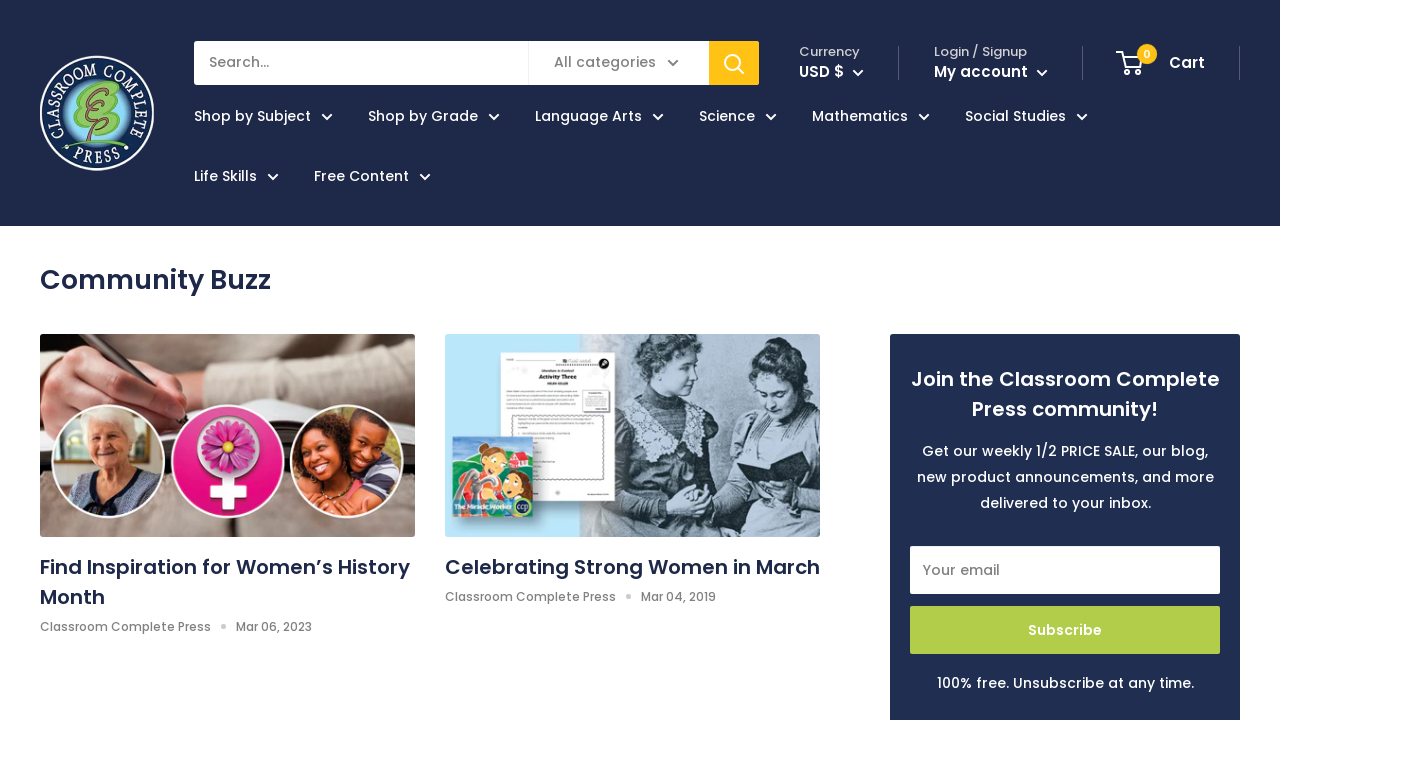

--- FILE ---
content_type: application/javascript; charset=utf-8
request_url: https://searchanise-ef84.kxcdn.com/preload_data.3U8I8J6E4h.js
body_size: 12858
content:
window.Searchanise.preloadedSuggestions=['novel study guide','novel studies','harry potter','life skills','novel study','the outsiders','literature kit','big book','book study','the giver','literature kits','bonus worksheets','google slides','number the stars','reading comprehension','harry potter novel study guide and worksheets','social studies','charlotte web','where the red fern grows','animal farm','social skills','literature guides','percy jackson','the boy in the striped pajamas','the phantom tollbooth','to kill a mockingbird','the one and only ivan','lord of the flies','financial literacy','esperanza rising','romeo and juliet','novel study guides','the westing game','physical science','hunger games','the lion the witch and the wardrobe','bridge to terabithia','island of the blue dolphins','the secret garden','independent living','high interest low vocabulary','tuck everlasting','little house on prairie','the tale of despereaux','charlie and the chocolate factory','of mice and men','the wild','us history','little house in the big woods','middle school ela','human body','a wrinkle in time','the great gatsby','my side of the mountain','anne of green gables','because of winn-dixie','the hatchet','the sign of the beaver','holes by louis sachar','a long walk to','freak the mighty','daily life skills','anne frank','earth science','high school life skills bundle','johnny tremain','out of my mind','the adventures of tom sawyer','the hunger games','practical life skills classroom','city of ember','james and the giant peach','lit kit','the hatchet novel study','the call of the wild','alice in wonderland','esperanza renace','black beauty','managing money','treasure island','the lion the witch and the','literature kit 3-4','language arts','chocolate fever','special ed','the mouse and the motorcycle','call of the wild','revolutionary war','the crossover','writing a paragraph','tom sawyer','charlotte\'s web','lit kit set','little house','the watsons go to birmingham','us constitution','kindergarten or grade','chocolate touch','ancient civilization','little house on the prairie','from the mixed up files','english language arts','charlottes web','civil war','old yeller','the lightning thief','the cay','sarah plain and tall','second grade','boxcar children','buddy not buddy','literature study','practical life skills','6th grade','magic tree house','among the hidden','the girl who drank the moon','westing game','the adventures of huckleberry','job skills word search','high school no','touching spirit bear','julius caesar','the family under the bridge','lion witch wardrobe','the letter','data analysis and probability','literary devices','a christmas carol','critical thinking','mapping skills','the boy who','the chocolate touch','catching fire','sign of the beaver','maniac magee','the egypt game','phantom tollbooth','winnie the pooh','walk two moon','science bundle','fourth grade','huckleberry finn','blood on the','middle school','world history','mr popper’s penguins','mental health','bud not buddy','secret garden','the hundred dresses','roll of thunder hear my cry','the book thief','the old man and the sea','murder on the','word search','laura ingalls wilder','book report','world geography','middle school science','classroom complete press literature kit','history elementary','love that dog','jungle book','winn dixie','daily health & hygiene skills','middle school bundles','out of the dust','charlotte’s web','media literacy','novel study guide and worksheets','gregor the overlander','american revolution','stone fox','farmer boy','english literature high school','history world','the second','because of winn dixie','cells tissues organs and systems','world conflict','series of unfortunate events','7th grade','american government cc5757','reading response','one and only ivan','the witch of','a single shard','kate dicamillo','start little','harry potter and the sorcerer\'s','cricket in times square','the hiding place','the crucible','high school social studies','project based learning free','underground to canada','the witches','print books','trumpet of the swan','fish in a tree','real world life skills big book','charlie and the chocolate','fantastic mr fox','wizard of','wonder novel','hands on science','the road','because of mr','star girl','roll of thunder','music instruments','the best christmas pageant ever','the house on mango','where the mountain meets the','daily marketplace skills','how to write an essay','the pearl','red badge of courage','el deafo','hygiene skills','dog man','special education','reading stories','readiness life skills','crossword puzzle with word search','high school geometry','runaway ralph','spanish reading','5th grade','graphic organizers simplified','chasing vermeer','spanish materials','the bfg','world war 1','war horse','buying of goods','novel study guide hunger games','reading response forms','ben and me','lit set','master writing','summer of the','ancient history','novels study grade 5','world war 2','book worksheets','wrinkle in time','human body cc4519','novel study grade 4','7-8 novel studies','career studies','home safety','christmas carol','peter pan','literacy kit','call it courage','three branches of federal government','ramona quimby','mr popper\'s','the secret','diary of','sing down the moon','family robinson','brians winter','the muscular system','hidden figures','learning to learn','personal hygiene','holes book','answer key','human body systems','first nations','coping with stress','gordon korman','spelling grade 6','physical education','health and nutrition','a child called it','grade 4 big','climate change grades 5-8','around the world in 80','big book skills','study guide','fahrenheit 451 teacher guide','literature kit 5-6','the trumpet of the swan','novel studies grade 8','reading simplified','job skills','solar system','industrial revolution','sex ed','wings of','guitar lessons','tales of a fourth grade nothing','moby dick','north america','lit kits','canadian big book','grade 9 science','witch of','búsqueda de palabras','chronicles of','how to write a book report','free lesson plans','gender studies','the golden','high school english','the absolutely true diary of a part time indian','how to type','the wave','home economics','lord of the','the diary of','high interest low vocabulary literature','adventures to','ancient americas map','anatomy and','angela’s ashes','the nephew','mrs frisby and the rats of','chocolate web','life skills grades 4-5','rainbow fish','night by','grade 8 chemistry','when you trap a tiger','the cricket in times square','personal finance','one crazy summer','catcher in the rye','logic of english','mark twain','the wonderful of','simplified grammar','the diary of a young girl','walk two','wednesday wars','single shard','trumpeter swan','muscle and skeletal','problem solving','mouse and motorcycle','literature kits catching fire by suzanne collins','high school','wind in the','blending language','pay it forward','grade novel study','canadian government','activity one literacy','the crossover answer key','tell tell heart','book studies','study skills','pride and prejudice','ecosystems cc4500','free live skills','roald dahl','green ember','tale of despereaux','grapes of wrat','teacher guides','science big book','answer sheets','global warming','the war','1st grade math','the girl who drank the moon cc2549','novel study second grade','rick riordan','atoms molecules and elements','save me a','8th grade','first nations myths and legends study','new year','chapter slice grade 3','figurative language','novel guide grade 3-4','high school novels','lit study','native legends','english literature','free bonus worksheets','under the','la telaraña de carlota','the city of ember','ghost by','edgar allen poe','to kill a mocking bird','family novel','financial literacy book','night of the','novel study start','arts ed','i survived','household tasks','plants and','bill of rights','first grade','sales tax','natural selection','before you read','four square','american girl','cien vestidos','chad ibbotson','the graveyard','valentines day','when you reach me','bridge of terabithia','the jungle book','value of money and budgeting worksheet graphic organizer','novel study guide divergent','the little prince','canadian studies','properties of matter','wish tree','farmer boy book guide','data analysis','a wish in the dark','understand media','across five','the time machine','best sellers','journey to the center of the earth','gulf war','the boy in the striped pajamas worksheet','lion witch','the nature of matter','the bow','south america','mental illness','sarah joubert','healthy relationships','readers theater','percy jackson crossword','social skills conflict','my teacher is an alien','government and economics','language arts bundle','and sequence','sign language','we dream of space','personal development pdf','i am','outsourcing crossword','novel study grade 5-6','invisible man','cell reproduction','world electoral','classical music','australia cc5755','gregor and the overlander','what are atoms','consumer math','a year down yonder','high frequency','the pigman','response book report','math big book task sheets','our is a wolf','senses worksheet','mapping geographical features','first aid','gift card','digital literacy','50 united states word','leaves under the sea','sign of the beaver packet','space earth','children of the storm','the tale of two city','of human cell','book review','math puzzles','daily social & workplace skills','black history','greek mythology','the hidden','back to','life of pi','little woman','ramona quimby age 8','consumer science','novel guides','daily life skills middle school','short stories','kids at work','financial management','grade math','c.s lewis','pre algebra','grade writing','intervention set 2','novel study guide mockingjay','tales of a fourth grade','diary of a young girl','anne of the island','paul bunyan','grade 8 french','human body crossword puzzle with word search','human body cc4519 crossword','grade 1 history','high school life skills','games four','middle school novel units','year end','organizational skills','indian in the','nothing but','holes louis sachar','the things they','four square writing','literature kit hamlet','where the wild things are','food chains','global warming cc5772','learn to read','hello universe','key events of the civil war','big book war','new kid','personal development','como escribir un','collaboration ree','edgar poe','foreign languages','21st century skills','independent living ebook','carbon footprint','hoot cc2518','the indian in the','amazing artists','power and fear','false prince','pearl harbor','real world life','thunder in the','ecosystem ccp4500','earth space science','the jungle','electing a government','sea of monsters','fair weather','canadian version','chapter one hatchet','ecosystems ecology and environment','medieval times','the grapes of wrath','island of blue dolphins','land of stories','box car','the long way down','global warming crossword','other words for home','westing game cc2708','about us','the westing game cc2708','printed books','hiding place','elementary school bundles','the invention of','the wind in the','literature kit 1-2','old man and the sea','habitats and communities','brave new world','the count of','charlie and the glass elevator','outsiders worksheets','canadian version big book','el hacha gary','cold war','my dragon','inside out','mr poppers penguins','by the great','dear mr henshaw','how to write a paragraph','vida independiente','the last of the','communications technology','novel study guide charlotte web','sight words','a night to remember','kinds of governments','beverly cleary','let the circle be','circulatory digestive and reproductive systems','life skills ser','a boy called bat','count of','space travel and technology answer key','free teamwork','12th grade','where the fern grows','i want to go home','literature grade 9','time zones','the horse and his boy literature guide','the shakespeare','plant power','environmental science','rainbow horizon','sports equipment','the river between us','our town','escape from mr','big fish','science grade 5','canadian government cc5758','book grade 3 novels study','gulliver\'s travels','world war','king arthur','time management','germany\'s role in the war','literature response','great britain','new zealand','life of pi novel study','grade science','civil war on','after you read','paul zindel the pigman','on fir','4th grade math','the classroom index','word puzzles','physical science 9','state standards','the robot','the senses of taste and smell','phamous pharaohs','left behind','leave the','applying life skills','state history','ghost boy','door in the wall','making skills','french version','the white','ancient greece teacher','letter tiles','novel study guide harriet the','la cuentista','farmers boy','energy around us','in the sun','a place to the moon','a strong','remembrance day','math skills','my side of the mountain study guide','egyptian mythology','senses nervous system','activity 5 fun','activity five nervous system','christmas books','reading skills','social studies bundle','context clues','bridge to','ela grammar','angela ashes','a wolf','science gr','old west','parts of the cell','visual learners','tale of d','daily health and hygiene skills','reading comprehension novel study','canadian curriculum','how to train your novel','the 50 united states word search','human body big book','preparing a resume','novel studies 9-12','map skills','novel study hatchet','cells crossword','business plan','geography of asia','life play','market place skills','third grade','the bridge to terabithia','rules study guide','grammar 5th grade','earth and space science middle school','carry on','owls in the family','novel guides for 6th grade','the doll people','when stars are','el del','the railroad','lois lowry','chocolate feature','grammar simplified','myths from around the world','daily life skills big book','high school novel study','new book','james and the giant','life skills printed','unit studies','4th big','salt to the sea','tuck everlasting literature','ralph s mouse','us government','novel study guide giver','the gi er','high school literate','dragons in a','a long to water','never caught','watsons birmingham','food around the world','social science','life science','novel study guide grades 9-12','drank moon','to kill','coral one','simple machines','easy grammar','a time to kill','the last cuentista','the help','time sheets','mrs and the rats of nimh','animals classification','grade 5 novel study','of hill','mr poppers','bad of','learning problem solving','start life','novel study tom sawyer','ground zero','a letter from home','writing a story','the wizard of','the watson\'s go to birmingham','the whipping boy','human body cc4519 crossword with word','novel study grade 1-2','king king','value bundle','very hungry caterpillar','math activity','hattie big sky novel study','double life of','skeletal system and muscular system','el hacha','harriet the','lets be friends','7-8 lit kit','el dador','crossword winter puzzle','right start math','william shakespeare','atoms molecules & elements cc4505','lion la','high school art','by jean','five strands math 6-8','developing reading power','simple and fun science','interactive software','laura ingalls','social globalization example for grade 5 to 8','a nights','and the rats of nimh','mrs frisby','grammar 6th grade','the constitution of the u.s.a','inner planets','inner p','life skills rainbow','menu math grocery shopping math','american history','fahrenheit 451 cc2014','discount code','plan 21st','single shard chapter 6','fractions with unlike','how to read a map','daily life skills big cc579','helen keller','the twits','ranger in time','ban this book','california taste','reading passage mechanical energy','gold rush','answers graveyard','benjamin franklin','wild wild weather','1st grade','ancient maya','the night','learning science library grade 1-3','soft rain','space cc4515','food chains and food webs','american government big book','the outsiders worksheets','math high school','esperanza cc2805','the war with grandpa','three good','the chicken doesnt skate','water cycle','the lion','space travel','crispin cross of lead cc2705','google slides bundle','canadian history','primary school bundles','reading books','world economics','miracle worker','world wars i & ii','the solar system cc4512','motion force and energy','novel study guide grade 5','how a bill becomes a law','how to steal a dog','beginning decimals','diary of a','little men','romeo and juliet answer key','force motion and simple machines','independent living teacher guide','mouse and the motorcycle','applying personal','novel study guide treasure island','earths climate','a kind of spark','three states of mater','a christmas','cells skeletal system and muscular system','stella by','google earth','forces and mass','telling time','life skill','grade social studies bundle','the constitution key','book thief','life skills math','as brave as you','novel study guide harry potter','front novel study','graveyard book','grade lit','number tiles','freak the mighty cc2534','free money','new york','no talking','the last','how a bill becomes','the moon','stone soup','what is matter','what is gender','long way down','credit score','canada my country','the miracle worker','the war at home','creative thinking','wonder cc2533','middle school math','from our from the mixed-up','chapter to','half up on a time','cyber bullying','reading kindergarten','through the looking-glass','history of us','salem witch trials','decision making','novel study guides phantom','hoot chapters','light energy','independent living free','the adventures of','ancient egypt','amendments to the bill of rights','the hunger games cc2710','a little princess','flora and','social emotional learning','background and causes','nate the great','an apples adventure','scientific method','physical vs chemical changes answer key','jump math','nothing but the','the parts of a cell','project based learning','how to write','princess and the','literacy devices','word search page 68','daily science','and the black','numbers & operations','the bad beginning','water system','the secret lake','capitulo uno','prejudice stories','incident at','and ramona','castle in the','al does','nature science','great expectations','money management google slides','adam of the road','life skills reading','i am ivan','system of checks and balances','pre consumer waste','the witch','the pact','dead sea','mrs and the','hattie big sky','the julian chapter','the skeletal system','the single shard','health and hygiene','money management','reading level 1-2','social emotional','jack london','states of matter spanish','board games','galaxies & the universe','chapter and twelve','morning girl','coping with life','reading comprehension guide','other words for the','red fern','summer of','the adventures tom sawyer','world war 1 cc5501','legend of','practica de destrezas','new moon','island of the','lightning thief','native american','mit kit set','cc3206 both','venn diagram','little house in the big wood','us states','google bundles','mildred d taylor','play food','old and','the stories of','learning resources','management introduction','math bundles','the lost world','the great','and snakes','down the long','of button','the makers apprentice','21st century skills big book','cover page','have you see my fish','boy that the wind','lit kit grade 2','me poppers','space space space','winter olympics','grade literature','write sentence','grade 8 forces','sketch book\'s','novel study where the red fern grows','spell read write','a little spot','5 children and it','5 kids and it','the boy in the pajamas chapter 1 to','inca maya map','periodic table','read aloud','among the','who was george washington','state testing','henry and','arts education','around the world in days','the code','anne frank play','among the people','railway children','earth’s history','health school','4th grade','crime and','middle school war','the america\'s','seasons of sun','fast fast set','communication and interpersonal','climate big book','literature kits grade 5-6','literature kits grade 5-8','harry potter chamber of secrets','study guides','high school level','old bones','high school bundle','leave children','ancient maya aztecs & incas','text evidence','gift of the magi','what are molecules','song for a','otherwise as the','chapter slice the best christmas','print books boys','the fire','i book','personal responsibility','smart board','video games','fire safety','novel guide free','grade 8 novel study','accessible audio','google slide','ghosts and other','the lion of','lion of','the nephew novel study','reading level 3','beyond the bright sea','stories for young','wolf hallow','monsters on','activity e','the egypt games','free egypt games','reproduction and human','battle of the','learning numbers','number the star','story map','little prince','into the','marine biology','rime time','thermal energy','running out of time','girl in pieces','sign of the beaver worksheet','chapter five to six before you read','grade 7 before you read','hatchet novel','jane rye','language comprehension','daily routines','the marrow','middle school weather','american government','the little princess','door in','muscular system','bull run','bill run','the day the crayon','fortunately the','mixed up','i the','literature kit customizable','word chains','parts of cell','the great fire','great fire','a boy called','human rights','five strands of math','hi lo','norse mythology','five strands of math grades 3-5 tasks big book','andrew clements','lunch by','social studies middle','senses nervous system respiratory system activity 5','activity five fun','organs and organ systems','high school literature','can you see me','and prejudice','british lit','personal narrative','the spy','molecules and elements','jacob two two meets the hooded fang','in to the wild','rule of 3','forget me not','christopher columbus','ancient map','ancient map answer key','ancient america','looking glass','the blood red','rube goldberg','daily life skills cc5793','english books','coloring b','rising water','auggie and me','where the red','the lightning','goal setting','the hate u give','writing guides','novel writing','grade 9 social','extinct animals','bridge to guide','the lion and the witch and the wardrobe guide','novel study guides bridge to terabithia','una arruga en el tiempo','the halloween tree','school supplies','reading crossword','animal farm print study guide','real life social skills','a rain in the sun','4th grad','the ghost of lunenburg manor novel study print book','in the','1 grade math','ann frank','esperanza rising cc2805','hands-on steam','stick cat','grade 9 math','life skills classroom set 6-12','the water','our of the dust','prisoner of azkaban','math makes sense','the n','in cold blood','self sustainability','is history','grade 11 writing','mr falls','el unico e incomparable','the last battle','government big book','free bonus worksheets freak the mighty','place value','night novel study guide','the wright 3','katherine applegate','where the side walk ends','teachers guide g','map book','feather novel','web novel','the little liar','life in british north america','marketplace skills','ann of green gables','teacher storytelling','inside out and back again','nine ten','age of exploration','one more river','literature kit little house','high school reading','math grade 2','the trials of','war with grandma','maya inca aztecs','romeo and juliet novel','world habitat day','world space week','family health & fitness','family health and fitness','pacific ocean','punctuation day','first day of fall','fourth grade rat','audio for','math sped','critical thinking 5-8','a long walk','life kills','reading ll','the warm','divergent book','answer key for real world life skills','essay writing grade 6','grade 6 spelling','solar system grade 6','time cat','math 4th','political science','special needs for school','climate change causes','trail of','the grounds','time management daily routines','novel guide harry potter','novel guide for grade','novel study guides for 5th grade','the bears on','the little house on the prairie','8th grade math','invitation to the','wolf by wolf','the rivers','i want the','neil gaiman','the hat het','look both ways','reading response forms free','water ship down','of frank','tales of fourth grade nothing','practical life','hol s','its like this cat','war game','jane are','grades pk-2','young fu','orphan train','the lost','sticks the','just in organ','alone in the woods','john steinbeck','the good','classroom cooking','math facts','life science rocks','the family','the of rock','a separate','bonus worksheets charlotte\'s','great gatsby','the of the racoon','old yellow','8th grade language art','romeo & juliet','spanish american war','the progressive era','the war of the worlds','the war of the world','salt to the sea novel','ray bradbury','online learning','read a new book month','the my name','great lakes','a day no would','wood la','into the wild','my sam is','master reading','wolf study','close reading','email scams','how me safety','the grade 8','8th grade e book','ghost comprehension','by 7 novel','a christmas carols','memoir about','courage to run','the boy called bat','brian\'s winter','a bridge to terabithia','molecules to','of the bog','boy in striped pajamas','the christmas pig','a wrinkle on time','novel study guide for mr poppers penguins','food science','life science-based','life skills classroom','small steps','our classroom','wind and the','the curse','a lesson before dying','big book of matter','novel guide','reading guide','daily marketplace','daily marketplace skills gr 6-12','social and workplace skills','what was the underground railroad','ccp2310 print','myth study','life skills big book','research skills','bound for novel','the and the wolf','the catcher in the rye','gulliver\'s travel','the red pony','interview skills','post secondary','early america','youth day','water quality','moon day','the orphan of','us discovery','us timeline','epic of','murder i','social skills simplified','before dark','primary science','time for kids','weather instruments','5th grade history','robot technology','story sequencing','the last bear','life skills bundle','secret life of','secret life of been','money matters','handwriting for','ela special needs','force and motion','the sword in the tree','thank you','seventh grade novel','an elephant in the','reading comprehension grade 3','the poet','the kite','indian river','king of the wind','act skills','literature kit the and','boy in the striped pajamas','sense and','novel study walk','novels study guide little','order tracking','the maze','classic novels','lit units kit','westing game chapters','time to the hour','dragon wings','myths around the world','mystery of','big book science','always homeschooled','the one and only bob','forms of payment','daughter of the deep','human body crossword puzzle','human body cc4519 crossword with','crossword puzzle 91','family under','how to eat','year of the boar','on the high','owl moon','science light energy','magic school bus','true of charlotte','practical life skills answer key','help i’m a prisoner in the library','dealing with','the sign of the beaver word search','the sign of the beaver word','grade 5 book suggestions','matilda cc2309','a fish in a free','new in new zealand','scams and fraud','student worksheet activity 1-6','the incredible','word of the day','novel units','career preparation','environment day','morse code','the westing game study key','real world life social','answer keys','fitness plan','acceleration answer key','where the red fern grows answer key','amendment to the constitution','9th grade','what of government','on the banks of plum creek','simple machines cross word','my friend','the merchant of','stock market','historical nonfiction','nonfiction book','world wat','murder on the canadian','el hacha gary respuesta','el hacha por gary paulsen','yukon gold rush','magnet mania','minerals rocks','gullivers travels','learning to learn big book','the railway','long and short vowels','blue dolphins','mean median and range','westing game chapters quiz','mixed up files of mrs basil','judy blume','literature k','high school trait','little brother','multiple disability','mind puzzles','natural resources canada','my teachers a alien','writing big book','cells the building blocks','brian’s winter','planets using','lightning never strikes twice','tales and tiles','of little','plan semanal de comidas','space slides','in the time of the','holes novel','vietnam war','hoot word search','this can\'t be happening macdonald hall','the hiding','tall tales','part time indian','world conflict bundle','una arruga','pictures of','mud puddle','uncle tom','value money and budgeting','menu and grocery shopping','the last map','world wars cc5503','stress management','fur trade','hattie sky','because of win dixie','literature bundle','musicals wordsearch','slave boy in','murder o the canadian','crossword puzzle','the mighty','the bully','our only may','the adventu','social studies sped','social emotional sped','life skills high school','what cells do','book cc4511','real estate','charlotte weekly','charts and graphs','almost home','a of days','number the start','little bear','literature guide','the south pole','world war 2 cc5502','energy cc4506','out of my','after you read word search','our fahrenheit','asteroids mercury','hatchet chapter to','hatchet chapter','social skills elementary','the boy in the striped pajamas worksheet 7-8','to kill a mockingbird worksheets','life plan','british literature','single shard cc2517','half moon','catching fore','civil rights','sense of hearing','the sense of hearing worksheet','the sense of hearing','the nature of matter cc4507','the mousetrap','calculating sales tax','the branches of the us','food label','the old man and the see','el viejo y el mar cc2812','what are elements','editing checklist revising and editing','overlander cc2531','the cc2531','the good earth','money skills','the mysterious society','star wars','divergent chapter to','all about reading','grade social studies','the jungle books','spanish novel study','the digestive','a midnight','animal adaptations','counting on','hatchet answer','foods have','a of magic','free del','financial literacy answer key','novel study guides 1-2','a connecticut','face on the','big big','of fir','pre contact','prime ministers','the five jacks','word search page 47','atoms,molecules,and elements','best christmas','learning strategies','daily health','ancient china','measure up','i know your secret','the whipping','kitchen uses','a in the sun','total war','grade 4 book novel study','runner novel study','galaxies and the universe cc4513','all kinds of family','high school history','five strands of math big book page 13','mrs basil','the conversation','energy packet','activity three','the watson\'s','doll house','dakota and','busqueda de la palabra','green gables','middle school bundle','answer key westing game','the tiger','great battles','american civil war bonus','the end of the war','understanding all genders','introduction solar','north america cc5750','numerical literacy','this side of the mountain','trabajo voluntario','the twenty','water ship','the skeletal system joints and cartilage','terrible things','value of money and budgeting worksheet','boy in striped','science grade 6','war 1 weapons','the great tree','the tiver','the boy the','brian rosen','the children','middle school world continents','opinion paper','north america crossword puzzle','the horse and his boy','waste management','all the way down','the human body','counting by 7','the red','free building','sword and the stone','tell tale','red fern grows','mine and men','second congress','north america physical features','play dough','art and math','secret ga','absolutely true','practical life skills managing money cc5807','louis sachar','the hoot','chapters catching','african tales','what is matt','kinds of','home away from home','what are organs and organ systems','rhyme time','animal life cycles','world politics big book','fact and opinion','background and causes answer key','of the wolves','value of money and budgeting','the wednesday wars','daily social','destrezas practi','a long from','the true','what do we classify','novel study guide grade','american revolutionary','the dawn of','gone fishing','national park','money for','force cc 4508 crossword answer key','the egypt','school is falling','hate that cat','and accountability','harry potter and the chamber of secrets','ancient greek','you mr','number puzzles','diffusion and osmosis','vida diaria','what is communication','woods runner','jerry spinelli','something fishy','word search page 12','might miss','lit det','carl hiaasen','budget math','tales of grade','the eyes and the','red will','hurricane katrina','get a clue','hide and','the river','we are all made of molecules','social and workplace','atoms molecules elements','diffusion osmosis','henry lv','until mr','middle school low level reader','egypt game','best christmas pageant','treasure island cc2703','de ratones','crispin crossword','the big dark','travel team','orphan island','the box','make a sticker','texting email and phone manners','science uses energy','boy tales from','a year down yonder words','gulliver travels','what is motion','vertebrates worksheet','social work','the in our stars','of mice & men','5th grade math','chamber of secrets','classroom complete press','because of','cc2206 english','kitty kitty','spelling list polis','the circulatory','of green gables','denmark and','voyage of the','personal community','daily life skills answer','algebra drill answer','american tall tales','harry potter study guide','the history of currency','real world','the one in the middle','exploration earth','business management','the tough','the stars our','skeletal system','mixed up files of mrs','on mr','men of iron','scott odell','the road to war','pre a;gebra','site words','brain games','after you read 47','social north america grade 6','the lion the witch','great war','life skills for year old','introduction to the solar system','spectrum written','compare and contrast','the he human body','how your school uses energy','lit guide grade 9','destrezas para la','chapter seven to','never let me go','kira kits','harry potter age 12','death by','organ systems','sopa de letra','babe the gallant pig','chapter slice includes','world war cc5502','capitulo uno a','mexican war','collaboration free','spelling book grade 3','life of henrietta','the view from saturday','big red','cinder and','divisions of each branch of government','chapter 8 esperanza','real world math','pay it forwar','spanish science','my fathers world','becoming are','climate change','daily reading practice','the five strands of math','viking princess','novel esperanza','teacher pay teacher','the sea of monster','communities around','high low','the marvelous','hiv and sti','school bundles','the skeletal system bones','mitosis and meiosis','types of government','the conversation of th','learning styles','algebra drill','school of','first ww','the glass','cc2553 answer key','daily and hygiene skills ccp5792-3','the underground railroad','bud and not buddy','bad beginning','regarding the','activity black beauty','the tale kf','carbon footprint calculator','gulf wars','navigate the job','tucker in the','forma and purposes of paragraph','long winter','a mid','modern american history','objects in the','the courage of sarah','the chapter one to two','chemical changes','glass men','reading passage mechanical energy key','tale heart','sarah nobel','independent living practical skills','elementary school','big book for first nations','the phantom','7th grade math','chapter one','math 5th','independent living american','spanish print','golden bow','converting fractions','natural resources','one small hop','the history of globalization','free teamwork exercises','daily life','the muscular system muscle','war with grandpa','other words for','moon over','space travel and technology answer key spanish','tropical rainforest','it’s all about time','somewhere on the','ugly me','conserving fresh water social studies cross word','speak and','king george','surviving the','having our say','a river between us','whipping boy','how to write a sentence','circulatory system','asteroids meteors and comets','i will always','galaxies black holes','oil spill','learning science library','what is included','the little','the daughter','of the whole fifth grade','on golden','writing in','humorous and','gary schmidt','secret soldier','a rover\'s','where the red fern','high school geography','crispin the cross of lead crossword','life as we it','tales of a grade nothing','reading bookstore','westing game cc2708 key','the boy','ask the bones','the middle east','last battle','comprehension quiz','a place in the sun','my side','revision checklist','factors and','ernest hemingway','mr popper'];